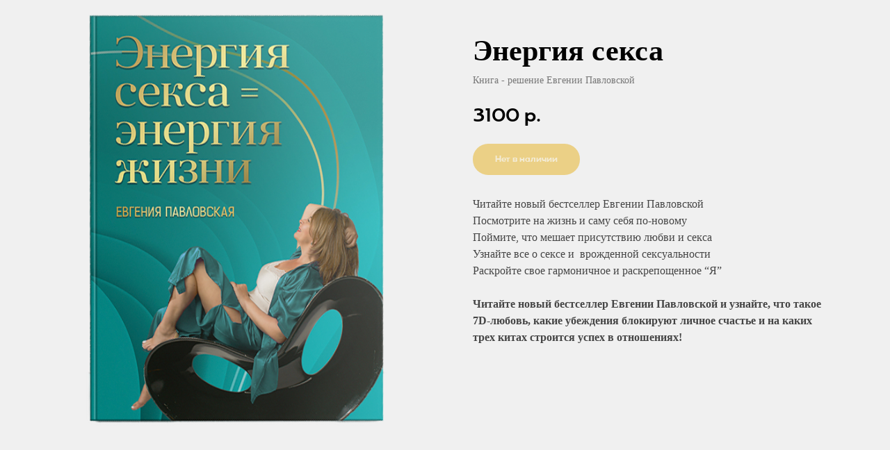

--- FILE ---
content_type: text/html; charset=UTF-8
request_url: https://store.tildaapi.com/api/getproductsbyuid/
body_size: 234
content:
{"products":[],"ts":0.003738880157470703}